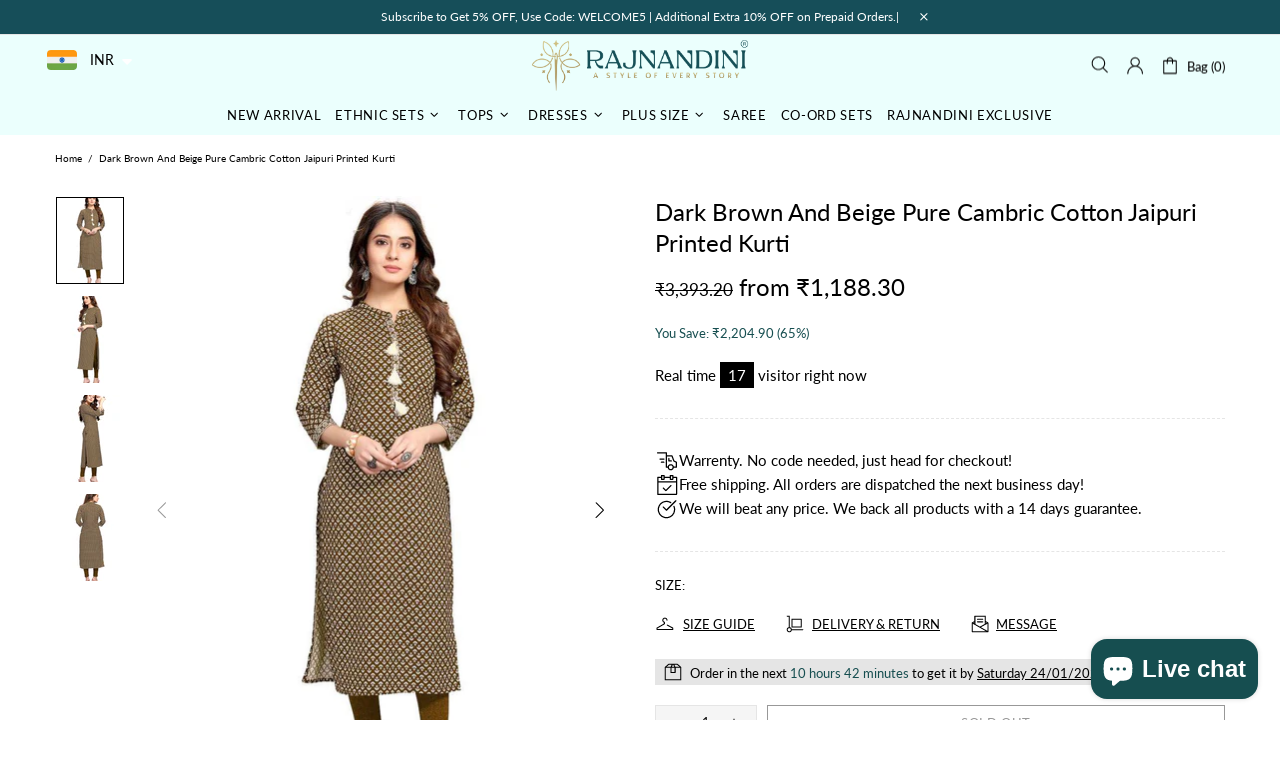

--- FILE ---
content_type: text/html; charset=UTF-8
request_url: https://wshare.meetanshi.work/data.php?shop=rajnandinifashions.myshopify.com
body_size: -122
content:
["1","Hey look at this amazing product!","1","0","1"]

--- FILE ---
content_type: image/svg+xml
request_url: https://rajnandinifashion.com/cdn/shop/files/Logo_440x.svg?v=1759817727
body_size: 93239
content:
<svg viewBox="0 0 1332.96 321.94" xmlns:xlink="http://www.w3.org/1999/xlink" xmlns="http://www.w3.org/2000/svg" data-name="Layer 1" id="Layer_1">
  <defs>
    <style>
      .cls-1 {
        fill: #ebfffd;
      }
    </style>
  </defs>
  <rect height="443.01" width="1440" y="-57.78" x="-53.52" class="cls-1"></rect>
  <image xlink:href="[data-uri]" transform="translate(0 -42.44) scale(.48)" height="859" width="2777"></image>
</svg>